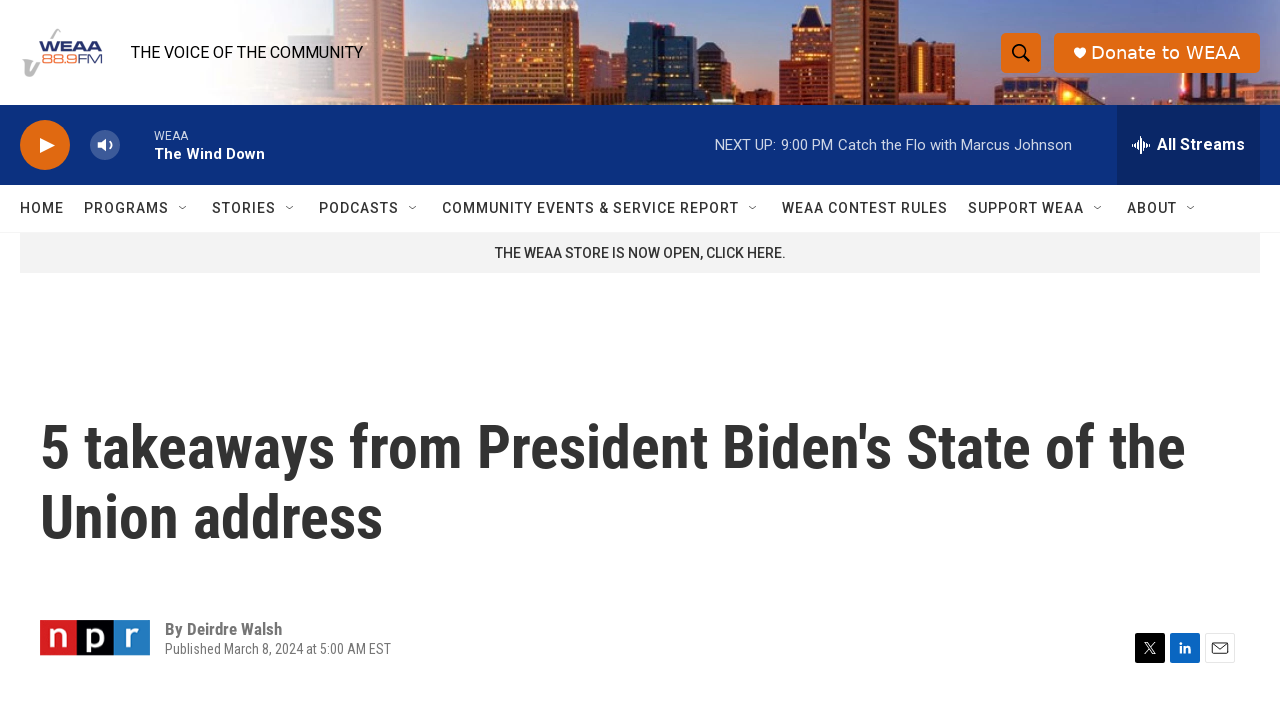

--- FILE ---
content_type: text/html; charset=utf-8
request_url: https://cdn.jwplayer.com/players/vpS6V9Tn-HWSueGzu.html
body_size: 1293
content:
<!DOCTYPE html>
<html>
  <head prefix="og:http://ogp.me/ns#">
    <title>SOTU Clean AP Feed - Biden SOTU Full</title>
    <meta charset="utf-8">
    <meta property="og:url" content="https://cdn.jwplayer.com/previews/vpS6V9Tn-HWSueGzu">
    <meta property="og:title" content="SOTU Clean AP Feed - Biden SOTU Full">
    <meta property="og:image" content="https://assets-jpcust.jwpsrv.com/thumbs/vpS6V9Tn-720.jpg">
    <meta property="og:type" content="video">
    <meta property="og:video" content="https://cdn.jwplayer.com/videos/vpS6V9Tn-AiWnxwej.mp4">
    <meta property="og:video:secure_url" content="https://cdn.jwplayer.com/videos/vpS6V9Tn-AiWnxwej.mp4">
    <meta property="og:video:type" content="video/mp4">
    <meta property="og:video:width" content="640">
    <meta property="og:video:height" content="360">
    <meta name="twitter:card" content="player">
    <meta name="twitter:player" content="https://cdn.jwplayer.com/players/vpS6V9Tn-HWSueGzu.html">
    <meta name="twitter:player:width" content="640">
    <meta name="twitter:player:height" content="360">
    <meta name="twitter:player:stream" content="https://cdn.jwplayer.com/videos/vpS6V9Tn-640.mp4">
    <meta name="twitter:player:stream:content_type" content="video/mp4; codecs=&quot;avc1.42E01E, mp4a.40.2&quot;">
    <style type="text/css">
        body { background: #2f3542; color: #FFF; font: 1rem/1.5 Arial, sans-serif; margin: 0 auto; padding: 0; overflow: hidden }
        #title, #description { display: none; font-weight: normal; -webkit-font-smoothing: antialiased }
        #title { font-size: 24px; margin: 40px auto 10px }
        #description { color: #aab4c8; font-size: 14px; margin: 15px auto }
    </style>
    <script type="text/javascript">
    </script>
  </head>
  <body>
    <h1 id="title">SOTU Clean AP Feed - Biden SOTU Full</h1>
    <div id="botr_vpS6V9Tn_HWSueGzu_div"></div>
    <p id="description"></p>
    <script>
        (function() {
            var head = document.head;
            var script;
            function setupPlayer(w, h) {
                if (script) return;
                script = document.createElement('script');
                script.async = 1;
                script.src = "https://cdn.jwplayer.com/players/vpS6V9Tn-HWSueGzu.js";
                head.appendChild(script);
                if (w && h) {
                    var interval = setInterval(function() {
                        var jwplayer = window.jwplayer;
                        if (jwplayer && jwplayer('botr_vpS6V9Tn_HWSueGzu_div')) {
                            clearInterval(interval);
                            jwplayer('botr_vpS6V9Tn_HWSueGzu_div').on('ready', function(){this.resize(w, h);});
                        }
                    }, 100);
                }
            }
            function setMeta(name, value) {
                var meta = window.document.querySelector('meta[property="' + name + '"]');
                if (!meta) {
                    meta = document.createElement('meta');
                    meta.setAttribute('property', name);
                    head.appendChild(meta);
                }
                meta.setAttribute('content', value);
            }
            if (window === window.top) {
                document.getElementById("title").style.display = "block";
                document.getElementById("description").style.display = "block";
                document.body.style.width = "70%";
                document.body.style.overflow = "visible";
                setupPlayer();
            } else {
                var w = 0;
                var h = 0;
                /** Used to pass play/pause messages parent iframe via postMessage **/
                window.addEventListener("message", function(evt) {
                    var player = window.jwplayer ? window.jwplayer('botr_vpS6V9Tn_HWSueGzu_div') : null;
                    switch (evt.data) {
                        case "play" && player:
                            player.play();
                            break;
                        case "pause" && player:
                            player.pause();
                            break;
                        default:
                            if (evt.data.type && evt.data.type === 'page-meta' && !script) {
                                setMeta('og:description', evt.data.description);
                                setMeta('og:title', evt.data.title);
                                setupPlayer(w, h);
                            }
                    }
                });
                window.addEventListener('load', function() {
                    setTimeout(function() {setupPlayer(w, h);}, 100);
                });
            }
        }());
    </script>
  </body>
</html>


--- FILE ---
content_type: text/html; charset=utf-8
request_url: https://www.google.com/recaptcha/api2/aframe
body_size: 265
content:
<!DOCTYPE HTML><html><head><meta http-equiv="content-type" content="text/html; charset=UTF-8"></head><body><script nonce="Ml0C2rUkiC9fgq5cy9f1qw">/** Anti-fraud and anti-abuse applications only. See google.com/recaptcha */ try{var clients={'sodar':'https://pagead2.googlesyndication.com/pagead/sodar?'};window.addEventListener("message",function(a){try{if(a.source===window.parent){var b=JSON.parse(a.data);var c=clients[b['id']];if(c){var d=document.createElement('img');d.src=c+b['params']+'&rc='+(localStorage.getItem("rc::a")?sessionStorage.getItem("rc::b"):"");window.document.body.appendChild(d);sessionStorage.setItem("rc::e",parseInt(sessionStorage.getItem("rc::e")||0)+1);localStorage.setItem("rc::h",'1769997584061');}}}catch(b){}});window.parent.postMessage("_grecaptcha_ready", "*");}catch(b){}</script></body></html>

--- FILE ---
content_type: text/plain
request_url: https://assets-jpcust.jwpsrv.com/tracks/A3nOpslT
body_size: 27292
content:
1
00:00:02,575 --> 00:00:08,285
Good evening.

2
00:00:08,285 --> 00:00:17,620
Good evening. The fire Smart. I go home now.

3
00:00:22,403 --> 00:00:27,773
Mr Speaker. Madam vice president, members of Congress, my fellow

4
00:00:27,773 --> 00:00:34,963
Americans in January. 1941 Franklin Roosevelt

5
00:00:34,963 --> 00:00:39,203
came to this chamber to speak to the nation. And he said.

6
00:00:39,203 --> 00:00:43,738
I address you at the moment. Unprecedented in history of the union,

7
00:00:43,738 --> 00:00:45,903
Hillary's on the march

8
00:00:45,903 --> 00:00:50,203
War was raging in Europe. President Roosevelt purposes to wake up

9
00:00:50,203 --> 00:00:54,453
Congress and alert the American people. But this was no ordinary

10
00:00:54,453 --> 00:00:59,743
time. Freedom and democracy were under assault in the world.

11
00:00:59,743 --> 00:01:04,773
Tonight. I come to the same chamber to address the nation.

12
00:01:04,773 --> 00:01:09,063
Now it's we who face unprecedented moment. In the history of the

13
00:01:09,063 --> 00:01:14,013
union. And yes, our purpose tonight is to wake up the Congress.

14
00:01:14,013 --> 00:01:18,563
The American people that this is no ordinary moment, either. Not

15
00:01:18,563 --> 00:01:21,433
since President Lincoln and the Civil War

16
00:01:21,433 --> 00:01:25,883
Freedom and democracy but under salt at home. As they are today.

17
00:01:25,883 --> 00:01:29,733
What makes our moment rare is a freedom and democracy are under attack

18
00:01:29,733 --> 00:01:37,193
at both at home. And overseas at the very same time. Overseas. Putin

19
00:01:37,193 --> 00:01:42,163
of Russia is on the march. Invading Ukraine and sowing chaos throughout

20
00:01:42,163 --> 00:01:46,393
Europe and beyond. If anybody in this room thanks. Putin will stop

21
00:01:46,393 --> 00:01:54,480
it. Ukraine. I assure you, he will not

22
00:01:55,943 --> 00:02:00,833
But Ukraine

23
00:02:00,833 --> 00:02:05,813
Crane can stop Putin.

24
00:02:05,813 --> 00:02:11,363
Ukraine can stop Putin. If we stand with Ukraine and provide the

25
00:02:11,363 --> 00:02:13,955
weapons

26
00:02:13,955 --> 00:02:21,955
Defend itself.

27
00:02:22,753 --> 00:02:28,513
That is all. There's all Ukraine is asking. They're not asking for

28
00:02:28,513 --> 00:02:32,843
American soldiers. In fact, there are no American soldiers War Ukraine

29
00:02:32,843 --> 00:02:38,265
and I'm determined to keep it that way. Now.

30
00:02:38,265 --> 00:02:42,653
Assistance. Ukraine has been blocked. By those who want to walk away

31
00:02:42,653 --> 00:02:47,753
from our world leadership. It was a long ago,

32
00:02:47,753 --> 00:02:52,473
Republican president named Ronald Reagan thundered. Mr Gorbachev.

33
00:02:52,473 --> 00:03:02,030
Tear down this wall. Now.

34
00:03:03,553 --> 00:03:09,475
Now my predecessor. A former Republican president tells Putin quote

35
00:03:09,475 --> 00:03:15,153
Do whatever the hell you want. That's a quote.

36
00:03:15,153 --> 00:03:17,573
Former president actually said that

37
00:03:17,573 --> 00:03:21,813
Bowing down to Russian leader I think it's outrageous is dangerous

38
00:03:21,813 --> 00:03:29,813
and it's unacceptable.

39
00:03:36,703 --> 00:03:42,208
Founding member of NATO. The military Alliance of Democratic Nations

40
00:03:42,208 --> 00:03:46,913
created after World War to prevent to prevent war and keep the peace

41
00:03:46,913 --> 00:03:51,593
and today we've made NATO stronger than ever. Welcome Finland to

42
00:03:51,593 --> 00:03:57,613
the alliance last year. And just this morning.

43
00:03:57,613 --> 00:04:02,533
Swing officially joined and their minister is here tonight.

44
00:04:02,533 --> 00:04:06,173
And up.

45
00:04:06,173 --> 00:04:14,610
Welcome. Welcome. Welcome Welcome.

46
00:04:15,663 --> 00:04:20,893
And they know how to fight. Mr Prime Minister Welcome to NATO, the

47
00:04:20,893 --> 00:04:25,993
strongest military alliance the world has ever seen.

48
00:04:25,993 --> 00:04:31,463
I say this to Congress. We have to stand up to Putin.

49
00:04:31,463 --> 00:04:36,563
Send me a bipartisan national security bill. History is literally

50
00:04:36,563 --> 00:04:41,573
watching history is watching. The United States walks away.

51
00:04:41,573 --> 00:04:46,413
It will put Ukraine at risk. You represent risk the free world be

52
00:04:46,413 --> 00:04:50,923
at risk and bolding others to do what they wish to do us harm.

53
00:04:50,923 --> 00:04:53,593
My message to President Putin, who I've known for a long time is

54
00:04:53,593 --> 00:05:02,600
simple. We will not walk away.

55
00:05:05,483 --> 00:05:12,275
We will not bow down.

56
00:05:12,275 --> 00:05:19,473
I will not bow down.

57
00:05:19,473 --> 00:05:25,163
Literal sense. History is watching history is watching.

58
00:05:25,163 --> 00:05:29,323
Just like history watched three years ago on January 6th.

59
00:05:29,323 --> 00:05:32,283
When insurrections Storm that's very capital in place the dagger

60
00:05:32,283 --> 00:05:37,093
to throat of American democracy. Many of you are here on that darkest

61
00:05:37,093 --> 00:05:43,703
of days. We all saw with their own eyes. Insurrections were not patriots.

62
00:05:43,703 --> 00:05:47,313
They've come to stop the peaceful transfer of power over Stern, The

63
00:05:47,313 --> 00:05:52,693
will of the people January 6th lies. About the 2020 election and

64
00:05:52,693 --> 00:05:57,953
the plots to steal the election posed a great gravest threat to US

65
00:05:57,953 --> 00:06:04,643
democracy, sense of civil war, but they fail.

66
00:06:04,643 --> 00:06:12,643
Stewart.

67
00:06:12,783 --> 00:06:18,783
America stood strong. And democracy prevailed.

68
00:06:18,783 --> 00:06:24,053
We must be honest. The threat to democracy must be defended.

69
00:06:24,053 --> 00:06:27,053
My predecessor and some of you here seek to bury the truth about

70
00:06:27,053 --> 00:06:32,243
January 6th. I will not do that. This is the moment to speak the

71
00:06:32,243 --> 00:06:37,663
truth to bury the lies. Here's the simple truth. You can't love your

72
00:06:37,663 --> 00:06:45,663
country only when you win.

73
00:06:55,963 --> 00:06:57,743
As I've done

74
00:06:57,743 --> 00:07:01,793
Ever since being elected to office. Ask all of you without regard

75
00:07:01,793 --> 00:07:06,443
to party. To join together and defend democracy. Remember your oath

76
00:07:06,443 --> 00:07:11,663
of office and defending. I saw threats, foreign and domestic.

77
00:07:11,663 --> 00:07:17,573
Respect. Respect free and fair elections, restore trust in our institutions

78
00:07:17,573 --> 00:07:21,903
and make clear political violence has absolutely no place no place

79
00:07:21,903 --> 00:07:27,995
in America zero place

80
00:07:27,995 --> 00:07:32,703
Again.

81
00:07:32,703 --> 00:07:33,973
It's not

82
00:07:33,973 --> 00:07:38,683
It's not hyperbole. Suggest history is watching.

83
00:07:38,683 --> 00:07:42,323
Or watching. Your Children are grandeur will read about this day

84
00:07:42,323 --> 00:07:43,985
and what we do

85
00:07:43,985 --> 00:07:47,913
History is watching another assault on freedom. Join us. The light

86
00:07:47,913 --> 00:07:51,983
is a Tory Beasley. A social worker in Birmingham, Alabama.

87
00:07:51,983 --> 00:07:56,113
14 months ago. 14 months ago, she and her husband, Welcome to baby

88
00:07:56,113 --> 00:08:00,403
girl, thanks to a miracle of IVF. She scheduled treatments to have

89
00:08:00,403 --> 00:08:04,523
that second child. The Alabama Supreme Court shutdown IVF treatments

90
00:08:04,523 --> 00:08:08,453
across the state. Unleashed by Supreme Court decision overturning

91
00:08:08,453 --> 00:08:12,913
Roe v. Wade, she was told her dream would have to wait.

92
00:08:12,913 --> 00:08:16,403
Her family got through should never have happened unless Congress

93
00:08:16,403 --> 00:08:19,913
acts it could happen again. So tonight, let's stand up for families

94
00:08:19,913 --> 00:08:22,983
like hers to my friends across the aisle. Don't keep this waiting

95
00:08:22,983 --> 00:08:29,163
any longer. Air T the right to IVF.

96
00:08:29,163 --> 00:08:37,163
Guaranteed nationwide.

97
00:08:43,533 --> 00:08:48,493
Like most Americans, I believe role we raid got it right. I thank

98
00:08:48,493 --> 00:08:51,543
Vice President Harris, for it have been incredible leader defending

99
00:08:51,543 --> 00:08:59,543
reproductive freedom.

100
00:09:04,313 --> 00:09:08,293
My predecessor came to office determined to see Roe v. Wade overturned.

101
00:09:08,293 --> 00:09:12,563
He's the reason was overturned, and he brags about it. Look at the

102
00:09:12,563 --> 00:09:15,663
chaos. That has resulted

103
00:09:15,663 --> 00:09:20,683
Join us tonight is Kate Cox. The wife and mother from Dallas. She

104
00:09:20,683 --> 00:09:24,583
has become pregnant again and had a fetus of a fatal condition. Her

105
00:09:24,583 --> 00:09:28,973
doctor told Kate that our own life and our ability to have future

106
00:09:28,973 --> 00:09:33,203
in the field Children in the future. We're at risk if she didn't

107
00:09:33,203 --> 00:09:34,633
act

108
00:09:34,633 --> 00:09:39,083
Because Texas law banned her ability and act. Kate and her husband

109
00:09:39,083 --> 00:09:42,683
had to leave the state to get what she needed. What her family got

110
00:09:42,683 --> 00:09:46,113
through should have never happened as well. But it's happening in

111
00:09:46,113 --> 00:09:50,393
too many others. There are state laws banning the freedom to choose

112
00:09:50,393 --> 00:09:55,203
criminalizing doctors, forcing survivors of rape and incest to leave

113
00:09:55,203 --> 00:09:58,803
their states to get the treatment they need. Many of you in this

114
00:09:58,803 --> 00:10:02,643
chamber. And my predecessor, promising to pass a national ban on

115
00:10:02,643 --> 00:10:06,313
reproductive freedom. Oh, my God. What freedom else would you take

116
00:10:06,313 --> 00:10:09,503
away? Look

117
00:10:09,503 --> 00:10:12,253
The decision to overturn Roe v. Wade, the Supreme Court Majority,

118
00:10:12,253 --> 00:10:13,943
wrote the following

119
00:10:13,943 --> 00:10:17,668
And with all due respect, justices, women are not without electoral

120
00:10:17,668 --> 00:10:23,173
electoral power. Excuse me electoral or political power.

121
00:10:23,173 --> 00:10:30,473
You're about to realize just how much you variety

122
00:10:46,923 --> 00:10:51,373
No bragging about overturning road. We would have no clue about the

123
00:10:51,373 --> 00:10:54,303
power of women, but they found out

124
00:10:54,303 --> 00:10:58,493
When reproductive freedom was on the ballot. We wanted 2022 and 2020.

125
00:10:58,493 --> 00:11:06,493
We will again in 2024.

126
00:11:12,133 --> 00:11:13,993
If you

127
00:11:13,993 --> 00:11:18,003
You the American people. Send me a congress that supports the right

128
00:11:18,003 --> 00:11:21,883
to choose. I promise you. I will restore Roe v. Wade is the law of

129
00:11:21,883 --> 00:11:29,883
the land again.

130
00:11:32,573 --> 00:11:37,543
Folks. America cannot go back.

131
00:11:37,543 --> 00:11:41,253
I'm here to tonight to show what I believe the way forward. Because

132
00:11:41,253 --> 00:11:46,113
I know how far we've come. Four years ago next week. Before I came

133
00:11:46,113 --> 00:11:50,293
to office, the country was hit by the worst pandemic and the worst

134
00:11:50,293 --> 00:11:56,183
economic crisis in a century. Remember the fear? Record losses. Remember

135
00:11:56,183 --> 00:11:59,953
the spikes in crime and the murder rate raging virus.

136
00:11:59,953 --> 00:12:04,333
It took more than 1 million American lives. Of loved ones Millions

137
00:12:04,333 --> 00:12:09,533
left behind. A mental health crisis of isolation and loneliness.

138
00:12:09,533 --> 00:12:14,423
President. My predecessor failed the most basic presidential duty

139
00:12:14,423 --> 00:12:18,153
that he owes to American people. The duty to care

140
00:12:18,153 --> 00:12:22,073
think that's unforgivable. I came to office determined to get us

141
00:12:22,073 --> 00:12:27,113
through one of the toughest periods in the nation's history. We have

142
00:12:27,113 --> 00:12:31,443
It doesn't make new but news and 1000 cities and towns the American

143
00:12:31,443 --> 00:12:40,280
people are writing the greatest comeback story never told

144
00:12:42,293 --> 00:12:47,823
So let's tell the story here. Tell it here and now

145
00:12:47,823 --> 00:12:51,623
America's comeback is building the future of American possibilities.

146
00:12:51,623 --> 00:12:54,463
Building economy from the middle out in the bottom up, not the top

147
00:12:54,463 --> 00:12:59,263
down. Investing in all Americans and all Americans to make every

148
00:12:59,263 --> 00:13:04,393
sure everyone has a fair shot. We leave No one No. One behind.

149
00:13:04,393 --> 00:13:08,513
The pandemic no longer controls our lives. The vaccine has saved

150
00:13:08,513 --> 00:13:13,923
us from Covid. Are now being used to beat cancer. Turning setback

151
00:13:13,923 --> 00:13:23,660
in the comeback. That's what America does. That's what America does.

152
00:13:24,833 --> 00:13:31,573
Folks. I inherited economists on the brink. Now our economy is literally

153
00:13:31,573 --> 00:13:36,913
envy of the world 15 million new jobs and just three years a record

154
00:13:36,913 --> 00:13:43,285
a record. Unemployment.

155
00:13:43,285 --> 00:13:48,475
Has 50 year loan.

156
00:13:48,475 --> 00:13:52,163
Record 16 million Americans are starting small businesses, and each

157
00:13:52,163 --> 00:13:57,623
one is a literal act of hope. With historic job growth and small

158
00:13:57,623 --> 00:14:02,013
business growth for black and Hispanics and Asian Americans, 800,000

159
00:14:02,013 --> 00:14:06,993
new manufacturing jobs in America and counting.

160
00:14:06,993 --> 00:14:09,968
Where is it written? We can't be the manufacturing capital of the

161
00:14:09,968 --> 00:14:13,515
world. We are, We will

162
00:14:13,515 --> 00:14:18,013
Four people have health insurance today. For people of hell insurers

163
00:14:18,013 --> 00:14:22,773
today than ever before. The racial wealth gap is a small as it's

164
00:14:22,773 --> 00:14:27,973
been in 20 years. Just keep going up and fleshy keeps coming down.

165
00:14:27,973 --> 00:14:31,973
Inflation has dropped from 9% to 3%, the lowest in the world and

166
00:14:31,973 --> 00:14:38,243
tending lower

167
00:14:38,243 --> 00:14:44,623
Landing is and will be soft. Now, instead of a porting, importing

168
00:14:44,623 --> 00:14:48,543
foreign products and exporting American jobs were exporting American

169
00:14:48,543 --> 00:14:53,683
products and creating American jobs. Right here in America, where

170
00:14:53,683 --> 00:15:01,283
they belong.

171
00:15:01,283 --> 00:15:04,873
It takes time, but the American people are beginning to feel it.

172
00:15:04,873 --> 00:15:10,303
Consumer studies show consumer confidence is soaring. Bye, America.

173
00:15:10,303 --> 00:15:14,983
Has been the law of the land since the 19 thirties. Past administrations,

174
00:15:14,983 --> 00:15:18,703
including my predecessor, including some Democrats, as well in the

175
00:15:18,703 --> 00:15:23,493
past failed to buy American Not anymore.

176
00:15:23,493 --> 00:15:26,663
My watch federal projects that you fund

177
00:15:26,663 --> 00:15:30,413
Like helping build American roads, bridges and highways will be made

178
00:15:30,413 --> 00:15:38,610
with American products and built by American workers.

179
00:15:39,053 --> 00:15:46,495
Good paying American jobs.

180
00:15:46,495 --> 00:15:50,553
And thanks to our chips and Science Act. United States is investing

181
00:15:50,553 --> 00:15:54,733
more in research and development than ever before. During the pandemic

182
00:15:54,733 --> 00:15:58,673
is shortage of semiconductors chips. That drove up the price of everything

183
00:15:58,673 --> 00:16:02,453
from cell phones to automobiles. And by the way, we invented those

184
00:16:02,453 --> 00:16:07,643
chips right here in America. Instead of having an important

185
00:16:07,643 --> 00:16:11,653
Private companies are now investing billions of dollars to build

186
00:16:11,653 --> 00:16:15,148
new chip factories here in America, creating tens of thousands of

187
00:16:15,148 --> 00:16:20,003
jobs. Many of those jobs paying $100,000 a year and don't require

188
00:16:20,003 --> 00:16:28,003
a college degree.

189
00:16:29,463 --> 00:16:36,143
In fact, My policies have attracted $650 billion and private sector

190
00:16:36,143 --> 00:16:40,313
investment. Clean energy advanced manufacturing, creating tens of

191
00:16:40,313 --> 00:16:48,313
thousands of jobs here in America.

192
00:16:49,063 --> 00:16:52,503
And thanks

193
00:16:52,503 --> 00:16:56,823
Thanks to our bipartisan infrastructure law, 46,000 new projects

194
00:16:56,823 --> 00:17:00,673
have announced all across your communities. By the way, I noticed

195
00:17:00,673 --> 00:17:03,453
some of you strongly voted against it, or they're cheering on that

196
00:17:03,453 --> 00:17:09,443
money coming out. I like it. I'm with you.

197
00:17:09,443 --> 00:17:14,583
I'm with you.

198
00:17:14,583 --> 00:17:19,983
You don't want that money in your district. Just let me know. Modernize

199
00:17:19,983 --> 00:17:23,703
our roads and bridges, ports and airports, Public transit systems.

200
00:17:23,703 --> 00:17:27,713
Removing point poisonous lead pipes so every child can drink clean

201
00:17:27,713 --> 00:17:35,273
water risk of brain damage.

202
00:17:35,273 --> 00:17:37,335
Providing affordable

203
00:17:37,335 --> 00:17:40,573
Affordable, high speed Internet for every American, no matter where

204
00:17:40,573 --> 00:17:44,633
you live urban, suburban or rural communities in Red States and blue

205
00:17:44,633 --> 00:17:49,903
states. Record investments in tribal communities. Because of my investment

206
00:17:49,903 --> 00:17:55,743
and family farms.

207
00:17:55,743 --> 00:17:58,533
Invested in families led by my secretary. Agriculture knows more

208
00:17:58,533 --> 00:18:02,293
about this than anybody I know. We're better able to stay in the

209
00:18:02,293 --> 00:18:05,563
family for the SOS Farms and their Children and grandchildren wanted

210
00:18:05,563 --> 00:18:11,053
to leave. Leave home to make a living. It's transformative.

211
00:18:11,053 --> 00:18:15,463
Great Comeback stories. Belvedere, Illinois. Home to an auto plant

212
00:18:15,463 --> 00:18:19,843
for nearly 60 years. Before I came to office to play. It was on its

213
00:18:19,843 --> 00:18:25,103
way to shut him down. Thousands of workers feared for their livelihoods.

214
00:18:25,103 --> 00:18:29,513
Hope was fading. When I was elected office, and we raised the Belvedere

215
00:18:29,513 --> 00:18:32,373
repeatedly with auto companies, knowing unions would make all the

216
00:18:32,373 --> 00:18:34,123
difference

217
00:18:34,123 --> 00:18:38,473
work like hell to keep the plant open. Get these jobs back and together

218
00:18:38,473 --> 00:18:42,473
we succeeded. Instead of all the factories, shutting down all the

219
00:18:42,473 --> 00:18:45,448
factors reopening the new state of the art battery factories being

220
00:18:45,448 --> 00:18:53,448
built the power of those cars. They're the same.

221
00:18:55,403 --> 00:19:00,093
Folks.

222
00:19:00,093 --> 00:19:04,163
The folks at Belvedere. I say, instead of your town being left behind

223
00:19:04,163 --> 00:19:07,673
Your community is moving forward again. Because I've said and watching

224
00:19:07,673 --> 00:19:13,753
auto jobs, jobs of the future go overseas 4000 union jobs with higher

225
00:19:13,753 --> 00:19:23,030
wages are building the future in Belvedere right here in America.

226
00:19:27,083 --> 00:19:32,293
Here tonight. W President Sean Fine, a great fan and a great labor

227
00:19:32,293 --> 00:19:40,293
leader. Sean, where are you Stand up.

228
00:19:42,625 --> 00:19:46,713
Gone.

229
00:19:46,713 --> 00:19:54,073
Sim. Third generation worker W work at Belvedere, Sean.

230
00:19:54,073 --> 00:19:56,763
I was proud to be the first president standing the picket line and

231
00:19:56,763 --> 00:20:01,433
today Dawn has a good job in her hometown, providing stability for

232
00:20:01,433 --> 00:20:06,293
a family and pride and dignity as well, Showing once again. Wall

233
00:20:06,293 --> 00:20:08,953
Street didn't build America. They're not bad guys. They didn't build

234
00:20:08,953 --> 00:20:12,553
it, though. The middle class built the country and unions built the

235
00:20:12,553 --> 00:20:20,553
middle class.

236
00:20:26,263 --> 00:20:30,433
I say to the American people. When America gets knocked down, we

237
00:20:30,433 --> 00:20:35,563
get back up. We keep going.

238
00:20:35,563 --> 00:20:41,843
That's America.

239
00:20:41,843 --> 00:20:46,583
That's you, the American people. Because of you. Americans coming

240
00:20:46,583 --> 00:20:50,433
back is because of you. Our future is brighter because of you.

241
00:20:50,433 --> 00:20:54,883
Tonight. We can probably say the state of our union is strong and

242
00:20:54,883 --> 00:21:02,883
getting stronger.

243
00:21:15,613 --> 00:21:22,063
Tonight. Tonight. I want to talk about the future of possibilities.

244
00:21:22,063 --> 00:21:26,163
That we can build together. A future where the days of trickle down

245
00:21:26,163 --> 00:21:29,353
economics are over. And the wealthy and the biggest corporations

246
00:21:29,353 --> 00:21:32,533
no longer get along all the tax breaks. And by the way, I understand

247
00:21:32,533 --> 00:21:35,723
corporations. I come from a state that has more corporations invested

248
00:21:35,723 --> 00:21:40,213
in every one of your states in the state, United States combined.

249
00:21:40,213 --> 00:21:44,493
A representative for 36 years. I'm not anti corporation. But I grew

250
00:21:44,493 --> 00:21:48,363
up. In a home where trickle down economics didn't put much in my

251
00:21:48,363 --> 00:21:51,933
dad's kitchen table. That's why I determined to turn things around.

252
00:21:51,933 --> 00:21:55,133
Some middle class does well when they do well, the poor of the way

253
00:21:55,133 --> 00:21:59,253
up in the wealthy still do very well. We all do well.

254
00:21:59,253 --> 00:22:02,013
And there's more to do to make sure you're feeling the benefits of

255
00:22:02,013 --> 00:22:06,763
all we're doing. Americans pay more for prescription drugs and anywhere

256
00:22:06,763 --> 00:22:16,330
in the world. It's wrong and I'm ending it.

257
00:22:22,723 --> 00:22:29,118
The law. Proposed and sign Not one of your Republican buddies work

258
00:22:29,118 --> 00:22:33,333
voted for it. We finally beat Big Pharma.

259
00:22:33,333 --> 00:22:38,243
Instead of paying $400 a month or thereabouts for insulin would diabetes

260
00:22:38,243 --> 00:22:42,203
and only cost 10 bucks to make they only get paid 35 a month now

261
00:22:42,203 --> 00:22:46,633
and still make healthy profit.

262
00:22:46,633 --> 00:22:49,663
And I want to

263
00:22:49,663 --> 00:22:54,293
But what to do next? I want to cap the cost of insulin $35 a month

264
00:22:54,293 --> 00:23:01,910
for every American, Tunisia, everyone

265
00:23:02,265 --> 00:23:07,603
For years. People have talked about it. But finally we got it done

266
00:23:07,603 --> 00:23:10,543
gave Medicare the power to negotiate lower prices and prescription

267
00:23:10,543 --> 00:23:15,993
drugs. Just like the V A is able to do for veterans.

268
00:23:15,993 --> 00:23:20,343
That's not just saving seniors, money saving taxpayers money. We

269
00:23:20,343 --> 00:23:28,245
cut the federal deficit by a $160 billion

270
00:23:28,245 --> 00:23:31,595
Because Medicare

271
00:23:31,595 --> 00:23:35,663
Longer have to pay those exorbitant prices to Big pharma.

272
00:23:35,663 --> 00:23:39,113
This year, Medicare's negotiating lower prices for some of the costliest

273
00:23:39,113 --> 00:23:43,433
drugs on the market. To treat everything from heart disease arthritis.

274
00:23:43,433 --> 00:23:46,213
It's now time to go further and give Medicare the power to negotiate

275
00:23:46,213 --> 00:23:53,473
lower prices for 500 different drugs over the next decade.

276
00:23:53,473 --> 00:24:01,643
Making a lot of money, guys. And they are still be extremely profitable.

277
00:24:01,643 --> 00:24:06,403
Well, not only save lives, it will save taxpayers and other $200

278
00:24:06,403 --> 00:24:09,143
billion

279
00:24:09,143 --> 00:24:12,623
Starting next year. The same law caps total prescription drug costs

280
00:24:12,623 --> 00:24:18,863
for seniors on Medicare at 200 to $2000 a year, even expensive cancer

281
00:24:18,863 --> 00:24:24,168
drugs that cost 1012 $15,000. I want to cap prescription drug costs

282
00:24:24,168 --> 00:24:30,623
$2000 a year for everyone.

283
00:24:30,623 --> 00:24:35,923
Okay?

284
00:24:35,923 --> 00:24:38,443
And again in trouble for saying that but everyone to get an air Force

285
00:24:38,443 --> 00:24:43,853
woman and fly to Toronto. Berlin, Moscow Excuse me, and it will.

286
00:24:43,853 --> 00:24:48,713
Even Moscow probably. And bring your prescription with you. And I

287
00:24:48,713 --> 00:24:52,148
promise you I'll get it for you for 40% the cost you're paying now.

288
00:24:52,148 --> 00:24:57,413
Same company, same drug same place. Folks.

289
00:24:57,413 --> 00:25:08,350
The affordable Care act. Your mama care. It's still a very big deal.

290
00:25:17,953 --> 00:25:23,913
Over 100. Million of you. Can no longer be denied health insurance

291
00:25:23,913 --> 00:25:28,493
because of preexisting condition. From my predecessor.

292
00:25:28,493 --> 00:25:32,383
Many in this chamber want to take this prescription drug away by

293
00:25:32,383 --> 00:25:41,483
repealing affordable care act. I'm not gonna let that happen.

294
00:25:41,483 --> 00:25:47,173
We stopped you 50 times before I will stop you again.

295
00:25:47,173 --> 00:25:51,053
In fact, I'm not only protecting and expanding it.

296
00:25:51,053 --> 00:25:56,553
Big. We enacted tax credits $800 per person per year reduce health

297
00:25:56,553 --> 00:26:00,463
care costs for millions of working families. That tax credit expires

298
00:26:00,463 --> 00:26:09,480
next year. I want to make that savings permanent.

299
00:26:13,043 --> 00:26:17,283
To state. The obvious women are more than half our population. But

300
00:26:17,283 --> 00:26:21,353
research on women's health has always been underfunded. That's why

301
00:26:21,353 --> 00:26:23,823
we're launching the first ever White House initiative on Women's

302
00:26:23,823 --> 00:26:34,040
health Research led by Jill doing an incredible job, especially ladies.

303
00:26:41,773 --> 00:26:46,453
Past my plan for $12 billion of transfer women's health research

304
00:26:46,453 --> 00:26:51,323
and benefit millions of lives all across America. I know the cost

305
00:26:51,323 --> 00:26:55,643
of housing is so important to you. Inflation keeps coming down mortgage

306
00:26:55,643 --> 00:26:59,703
rates will come down as well in the Fed acknowledges that But I'm

307
00:26:59,703 --> 00:27:04,813
not waiting. I want to provide an annual tax credit will give Americans

308
00:27:04,813 --> 00:27:09,163
$400 a month for the next two years as mortgage rates come down.

309
00:27:09,163 --> 00:27:12,823
To put towards their mortgages when they buy their first home. Or

310
00:27:12,823 --> 00:27:22,770
trade up for a little more space. Just for two years.

311
00:27:27,283 --> 00:27:32,613
My administration. There's also eliminating title insurance on federally

312
00:27:32,613 --> 00:27:39,663
backed mortgages. When you refinance your home. You can save $1000

313
00:27:39,663 --> 00:27:44,273
and more as a consequence. From millions of renters.

314
00:27:44,273 --> 00:27:48,043
Cracking down on big landlords who use anti trust. A lot was using

315
00:27:48,043 --> 00:27:51,913
an attribute breaking antitrust laws by price fixing and driving

316
00:27:51,913 --> 00:27:54,413
up rants

317
00:27:54,413 --> 00:27:58,683
cut red tape so builders can get federally financing, which is already

318
00:27:58,683 --> 00:28:05,093
helping build a record 1.7 million New House housing units nationwide.

319
00:28:05,093 --> 00:28:09,323
Now pass.

320
00:28:09,323 --> 00:28:14,733
Now passing, build and renovate 2 million affordable homes and bring

321
00:28:14,733 --> 00:28:22,733
those rents down.

322
00:28:29,243 --> 00:28:32,883
To remain the strongest economy in the world. We need to have the

323
00:28:32,883 --> 00:28:38,673
best education system in the world.

324
00:28:38,673 --> 00:28:43,753
And I like I suspect all of you. I want to give a child every child

325
00:28:43,753 --> 00:28:47,493
a good start. By providing access to preschool for three and four

326
00:28:47,493 --> 00:28:57,840
years old. You know? I think I pointed out last year.

327
00:28:59,055 --> 00:29:03,303
I think I pointed out last year. Children coming from broken homes

328
00:29:03,303 --> 00:29:07,113
where there's no books and not read, do not spoken to very often.

329
00:29:07,113 --> 00:29:10,813
Start school, kindergarten or first grade here and having heard a

330
00:29:10,813 --> 00:29:15,943
million fewer words spoken. Well. Studies show that Children to go

331
00:29:15,943 --> 00:29:19,353
to preschool and nearly 50% more likely to finish high school go

332
00:29:19,353 --> 00:29:22,803
on to earn a two and four degree, no matter what their background

333
00:29:22,803 --> 00:29:30,803
is.

334
00:29:34,273 --> 00:29:38,483
I met a year and a half ago with the leaders of the Business Roundtable.

335
00:29:38,483 --> 00:29:43,793
They were mad that I would ever angry. I said well, they were discussing

336
00:29:43,793 --> 00:29:48,023
Why I wanted to spend money on education. I pointed out to them as

337
00:29:48,023 --> 00:29:53,933
vice president. I met with over eight. I think it was 180 to those

338
00:29:53,933 --> 00:29:56,753
folks. Don't hold me the exact number

339
00:29:56,753 --> 00:30:01,193
And I asked them what they need Most the C E. O s

340
00:30:01,193 --> 00:30:03,443
And you've had the same experience on both sides of all, they say,

341
00:30:03,443 --> 00:30:07,823
better educated workforce, right? So I looked at them.

342
00:30:07,823 --> 00:30:12,233
I say I come from Delaware part used to be the eighth largest corporation

343
00:30:12,233 --> 00:30:17,803
in the world. And every new and enterprise they bought the educated

344
00:30:17,803 --> 00:30:22,463
the workforce to that enterprise. But none of you do that anymore.

345
00:30:22,463 --> 00:30:25,973
Why are you angry with me, providing you the opportunity for the

346
00:30:25,973 --> 00:30:30,343
best educated workforce in the world. They all looked at me and said.

347
00:30:30,343 --> 00:30:35,513
I think you're right. I want to expand high quality tutoring, and

348
00:30:35,513 --> 00:30:38,513
some are learning to see that every child learns to read by third

349
00:30:38,513 --> 00:30:46,513
grade.

350
00:30:48,883 --> 00:30:52,903
I'm also connecting local businesses and high schools.

351
00:30:52,903 --> 00:30:56,868
So students get hands on experience and a path to good paying job,

352
00:30:56,868 --> 00:31:00,983
whether or not they go to college. And I want to make sure the colleges

353
00:31:00,983 --> 00:31:06,513
more affordable. Let's continue increasing the pell grants to working

354
00:31:06,513 --> 00:31:11,793
and middle class families and increased record investments. PCU.

355
00:31:11,793 --> 00:31:19,820
Already serving institution, including Hispanic institutions.

356
00:31:21,373 --> 00:31:24,443
And I was told I couldn't universally just changed the way in which

357
00:31:24,443 --> 00:31:28,463
we did that with student loans. I fixed to student loan programs

358
00:31:28,463 --> 00:31:32,793
that already existed to reduce the burden of student debt. For nearly

359
00:31:32,793 --> 00:31:36,943
4 million Americans, including nurses, firefighters.

360
00:31:36,943 --> 00:31:42,113
And others in public service.

361
00:31:42,113 --> 00:31:46,553
Keenan Jones Public Education Minnesota. Share with us tonight. Kenya

362
00:31:46,553 --> 00:31:51,893
Where are you? Thank you. He's educated hundreds of students so they

363
00:31:51,893 --> 00:31:56,153
can go to college. Now he's able to help after debt forgiveness.

364
00:31:56,153 --> 00:32:04,153
Get his own daughter to college.

365
00:32:04,883 --> 00:32:08,733
And folks look

366
00:32:08,733 --> 00:32:11,933
Such relief is good for the economy because folks are now able to

367
00:32:11,933 --> 00:32:16,733
buy a home. Start a business start a family.

368
00:32:16,733 --> 00:32:26,380
While we're at it. I want the public school teachers are raise.

369
00:32:36,883 --> 00:32:41,673
By the way, the first couple is we cut the deficit. Now let me speak

370
00:32:41,673 --> 00:32:45,853
to the question of fundamental fairness for all Americans. I've been

371
00:32:45,853 --> 00:32:49,453
delivering real results and fiscally responsible ways. We've already

372
00:32:49,453 --> 00:32:52,013
cut the federal deficit. We've already cut the federal of over a

373
00:32:52,013 --> 00:32:58,563
trillion dollars. I signed the bipartisan deal.

374
00:32:58,563 --> 00:33:03,243
Another challenge dollars the next step. My goal to cut the federal

375
00:33:03,243 --> 00:33:06,328
deficit another three Children by making big corporations very wealthy,

376
00:33:06,328 --> 00:33:14,328
finally beginning to pay their fair share.

377
00:33:17,983 --> 00:33:21,433
I'm a capitalist. If you want to make a can make a million or millions

378
00:33:21,433 --> 00:33:28,983
of bucks, that's great. Just pay your fair share in taxes.

379
00:33:28,983 --> 00:33:33,958
Fair tax code. It's how we invest things to make this country, great

380
00:33:33,958 --> 00:33:38,593
healthcare, education, defense and so much more, But here's the deal.

381
00:33:38,593 --> 00:33:42,923
The last administration enacted $2 trillion tax cut overwhelmingly

382
00:33:42,923 --> 00:33:47,833
benefits the top 1%, the very wealthy and the biggest corporation.

383
00:33:47,833 --> 00:33:53,883
And exploded the federal deficit.

384
00:33:53,883 --> 00:33:56,893
They added more to the national debt than any presidential term in

385
00:33:56,893 --> 00:34:02,793
American history. Check the numbers. Folks at home. Does anybody

386
00:34:02,793 --> 00:34:07,443
really think the tax code is fair? Do you really think the wealth

387
00:34:07,443 --> 00:34:12,953
and big corporations need another $2 trillion tax break?

388
00:34:12,953 --> 00:34:14,963
I sure don't

389
00:34:14,963 --> 00:34:18,153
I'm going to keep fighting like hell to make it fair. Under my plan.

390
00:34:18,153 --> 00:34:22,653
Nobody Earning less than $400,000. You will pay additional penny

391
00:34:22,653 --> 00:34:30,603
and federal taxes. Nobody, not one penny. And they haven't yet.

392
00:34:30,603 --> 00:34:36,783
In fact, Child tax credit I passed during the pandemic, cut taxes

393
00:34:36,783 --> 00:34:42,893
from millions of working families and cut child poverty in half.

394
00:34:42,893 --> 00:34:48,253
Store that child practice credit. Child should go hungry in this

395
00:34:48,253 --> 00:34:54,293
country. Way to make the tax code fair.

396
00:34:54,293 --> 00:34:57,073
Just to make big corporations very well to begin to pay their fair

397
00:34:57,073 --> 00:35:03,963
share. Remember in 2020? 55 of the biggest companies in America made

398
00:35:03,963 --> 00:35:09,403
$40 billion. And Page zero in federal income tax zero.

399
00:35:09,403 --> 00:35:13,213
Not anymore. Thanks to the law, I wrote. We signed big companies

400
00:35:13,213 --> 00:35:17,563
have to pay minimum 15%. But that's still less

401
00:35:17,563 --> 00:35:21,443
than working people paying federal taxes. It's time to raise corporate

402
00:35:21,443 --> 00:35:29,065
minimum tax to at least 21%.

403
00:35:29,065 --> 00:35:32,943
So every big corporations finally

404
00:35:32,943 --> 00:35:38,533
Pay their fair share. So one and tax breaks for Big pharma big oil

405
00:35:38,533 --> 00:35:41,123
private checks massive executive pay when it's only supposed to a

406
00:35:41,123 --> 00:35:44,503
million dollars million dollars that could be deducted. They can

407
00:35:44,503 --> 00:35:47,703
pay him 20 million if they want but deduct a million

408
00:35:47,703 --> 00:35:53,463
Ended now. You know, there are 1000 billionaires in America.

409
00:35:53,463 --> 00:35:57,383
You know what the average federal taxes for those billionaires?

410
00:35:57,383 --> 00:36:03,863
No. Making great sacrifices. 8.2%.

411
00:36:03,863 --> 00:36:08,883
That's far less than the vast majority of Americans pay. No billionaires

412
00:36:08,883 --> 00:36:11,813
should pay a lower federal tax rates and a teacher of sanitation

413
00:36:11,813 --> 00:36:17,660
workers or nurse

414
00:36:23,503 --> 00:36:30,193
Proposed. Minimum tax for billionaires that 25% just 25%.

415
00:36:30,193 --> 00:36:34,903
You know what that would raise that would raise $500 billion over

416
00:36:34,903 --> 00:36:39,393
the next 10 years and imagine what they could do for America.

417
00:36:39,393 --> 00:36:43,593
Imagine the future with affordable child care of the families can

418
00:36:43,593 --> 00:36:47,483
get. They need to go to work to help grow the economy. Imagine the

419
00:36:47,483 --> 00:36:51,353
future with paid leave because no one should have to choose between

420
00:36:51,353 --> 00:36:56,033
working and taking care of their family members. Imagine

421
00:36:56,033 --> 00:37:00,883
Imagine the future of home care and other care. And people living

422
00:37:00,883 --> 00:37:04,843
with disabilities. You can stay in their homes and family caregivers

423
00:37:04,843 --> 00:37:10,483
can finally get the pay they deserve. Tonight. That's all agree once

424
00:37:10,483 --> 00:37:16,363
again to stand up for seniors. Many of my friends.

425
00:37:16,363 --> 00:37:19,053
On the other side of I a want to put Social Security on the chopping

426
00:37:19,053 --> 00:37:23,483
block. Anyone here tries to cut Social Security Medicare or raise

427
00:37:23,483 --> 00:37:31,483
the retirement age. I will stop you.

428
00:37:34,243 --> 00:37:40,513
People. Working people who built this country. Pay more into Social

429
00:37:40,513 --> 00:37:45,033
Security. The millionaires and billionaires do it's not fair.

430
00:37:45,033 --> 00:37:49,303
We have two ways to go. Republicans can cut Social Security and give

431
00:37:49,303 --> 00:37:55,023
more tax breaks to the wealthy. Well, that's the proposal.

432
00:37:55,023 --> 00:38:00,013
Oh, no. You guys don't want another $2 trillion tax cut.

433
00:38:00,013 --> 00:38:04,703
I kind of thought that's what your plan was. Well, that's good to

434
00:38:04,703 --> 00:38:08,533
hear. You're not going to cut another $2 trillion for the super well,

435
00:38:08,533 --> 00:38:12,783
that's good to hear. I'll protect and strengthen Social Security

436
00:38:12,783 --> 00:38:20,783
and make the wealthy pay their fair share.

437
00:38:25,683 --> 00:38:31,573
Too many corporations. Raise prices to pad the profits. Charging

438
00:38:31,573 --> 00:38:35,483
more and more for less and less. That's our it's cracking down on

439
00:38:35,483 --> 00:38:39,103
corporations engaged in price gouging in the scepter pricing from

440
00:38:39,103 --> 00:38:43,413
food to health care to housing. In fact, the snack companies think

441
00:38:43,413 --> 00:38:48,283
you won't notice. If they change the size of the bag and put a hell

442
00:38:48,283 --> 00:38:52,053
of a lot fewer. Same same size bag.

443
00:38:52,053 --> 00:38:56,073
Put fewer chips in it. No, I'm not joking. It's called Strength.

444
00:38:56,073 --> 00:39:01,265
Elation. Pass Bobby Casey's building. Stop this.

445
00:39:01,265 --> 00:39:09,265
Really mean.

446
00:39:13,213 --> 00:39:18,113
Probably all saw that commercial and snickers bars.

447
00:39:18,113 --> 00:39:21,733
You get you get charge the same amount and you got about I don't

448
00:39:21,733 --> 00:39:27,983
know 10% fewer snickers in it. Look I'm also getting rid of junk

449
00:39:27,983 --> 00:39:33,093
fees was hidden fees. At the end of your bill. There, there without

450
00:39:33,093 --> 00:39:36,823
your knowledge by administration announced we're cutting credit card

451
00:39:36,823 --> 00:39:44,685
late fees from $32 to $8.

452
00:39:44,685 --> 00:39:50,483
Banks and credit card companies. Are allowed to charge what it costs

453
00:39:50,483 --> 00:39:54,603
them to to instigate the collection.

454
00:39:54,603 --> 00:39:58,763
And that's more hell of a lot like $8.30 some dollars.

455
00:39:58,763 --> 00:40:02,403
They don't like it. Credit card companies don't like it. But I'm

456
00:40:02,403 --> 00:40:06,923
saving American families. $20 billion a year with all the junk fees.

457
00:40:06,923 --> 00:40:10,995
I'm a limited

458
00:40:10,995 --> 00:40:17,223
Folks at home. That's where the banks are so mad as $20 billion in

459
00:40:17,223 --> 00:40:21,963
profit. I'm not stopping there.

460
00:40:21,963 --> 00:40:26,433
My administration's pros rules to make cable travel utilities Online

461
00:40:26,433 --> 00:40:30,063
ticket sellers tell you the total price up front.

462
00:40:30,063 --> 00:40:35,083
So there's no surprises. It matters.

463
00:40:35,083 --> 00:40:40,213
Matter. So does this.

464
00:40:40,213 --> 00:40:44,663
November, my team began serious negotiation of the bipartisan group

465
00:40:44,663 --> 00:40:49,503
of Senators. The result was a bipartisan bill with the toughest set

466
00:40:49,503 --> 00:40:56,665
of border security reforms we've ever seen. You don't think so.

467
00:40:56,665 --> 00:41:01,353
Oh, you don't like that, Bill, huh? That conservatives got together

468
00:41:01,353 --> 00:41:06,753
and said it was a good bill. I'll be darn that's amazing.

469
00:41:06,753 --> 00:41:11,213
Bipartisan but would hire 1500, more security agents and officers.

470
00:41:11,213 --> 00:41:14,843
100 more immigration judges help tackle the back load of two men

471
00:41:14,843 --> 00:41:19,718
in cases 4300 more asylum officers and new policies so they can resolve

472
00:41:19,718 --> 00:41:28,260
cases in six months instead of six years now.

473
00:41:28,813 --> 00:41:34,663
What do you against?

474
00:41:34,663 --> 00:41:38,803
100 more hi tech drug detection machines to significantly increase

475
00:41:38,803 --> 00:41:43,288
the ability to screen and stop vehicles Smuggling fentanyl into America

476
00:41:43,288 --> 00:41:49,755
has killing thousands of Children. This bill would save lives.

477
00:41:49,755 --> 00:41:52,553
Can be ordered the border

478
00:41:52,553 --> 00:41:57,223
Also give me in any new president. New Emergency authority temporarily

479
00:41:57,223 --> 00:42:00,073
shut down the border when the number of migrants at the border is

480
00:42:00,073 --> 00:42:04,713
overwhelming. The border Patrol unions endorse this bill.

481
00:42:04,713 --> 00:42:08,203
The federal Chamber of Commerce is Yeah. Yeah, you're saying lo look

482
00:42:08,203 --> 00:42:14,235
at the facts. I know.

483
00:42:14,235 --> 00:42:22,235
I know you know how to read.

484
00:42:22,473 --> 00:42:25,403
I believe that, given the opportunity for a majority in the House

485
00:42:25,403 --> 00:42:29,923
and Senate I would endorse the bill as well. The majority right now.

486
00:42:29,923 --> 00:42:35,163
But unfortunately, politics is derailed this bill so far.

487
00:42:35,163 --> 00:42:38,478
I'm told my predecessor called members of Congress and the Senate

488
00:42:38,478 --> 00:42:43,183
to demand they blocked the bill. He feels political win. He viewed

489
00:42:43,183 --> 00:42:43,873
as a

490
00:42:43,873 --> 00:42:47,833
political in for me and political loser for him. It's not about him.

491
00:42:47,833 --> 00:42:52,553
It's not about me. I'd be a winner.

492
00:42:52,553 --> 00:42:59,580
Not really. I

493
00:43:04,143 --> 00:43:09,663
Lincoln. Lincoln Riley, an innocent young woman who was killed

494
00:43:09,663 --> 00:43:11,743
By an illegal

495
00:43:11,743 --> 00:43:15,153
That's right. But how many of thousands of people being killed by

496
00:43:15,153 --> 00:43:20,163
legals? To her parents. I say my heart goes out to having lost Children

497
00:43:20,163 --> 00:43:24,143
myself. I understand. But look

498
00:43:24,143 --> 00:43:28,453
If we change the dynamic at the border People pay people. People

499
00:43:28,453 --> 00:43:31,953
pay the smugglers 8000 bucks to get across the border because they

500
00:43:31,953 --> 00:43:37,133
know if they get by, if they get by and let into the country. It's

501
00:43:37,133 --> 00:43:41,583
6 to 8 years before they have a hearing, and it's worth taking the

502
00:43:41,583 --> 00:43:45,543
chance of the 8000. But But

503
00:43:45,543 --> 00:43:50,863
If it's only six months, six weeks. The idea is is highly unlikely

504
00:43:50,863 --> 00:43:54,243
that people pay that money and come all that way, knowing that they

505
00:43:54,243 --> 00:44:00,383
will be able to be kicked out quickly. Folks.

506
00:44:00,383 --> 00:44:03,693
I would respectfully say to suggest marry friend of my Republican

507
00:44:03,693 --> 00:44:07,483
friends over to the American people Get this bill done. We need to

508
00:44:07,483 --> 00:44:15,483
act now.

509
00:44:22,763 --> 00:44:28,303
My predecessors watching. Instead of pain. Politics.

510
00:44:28,303 --> 00:44:32,113
In pressuring members of Congress to block the bill. Join me. Telling

511
00:44:32,113 --> 00:44:36,913
the Congress to pass it. We can do it together. But that's not 20.

512
00:44:36,913 --> 00:44:41,453
Apparently, here's what he will not do. I will not demonize immigrants,

513
00:44:41,453 --> 00:44:47,803
saying they are poison in the blood of our country. I will not.

514
00:44:47,803 --> 00:44:52,475
Separate families.

515
00:44:52,475 --> 00:44:57,173
I will not. People because of their faith.

516
00:44:57,173 --> 00:45:00,628
Unlike my predecessor on my first day in office, I introduced a comprehensive

517
00:45:00,628 --> 00:45:03,803
bill to fix our immigration is, um, take a look at it as all these

518
00:45:03,803 --> 00:45:08,553
and more secure the border. Provide a pathway to citizen for dreamers

519
00:45:08,553 --> 00:45:14,203
and so much more. But unlike my presidency

520
00:45:14,203 --> 00:45:18,383
I know who we are as Americans. We're the only nation in the world

521
00:45:18,383 --> 00:45:22,893
with the heart and soul that draws from old and new. Homegrown native

522
00:45:22,893 --> 00:45:27,158
Americans and ancestors have been here for thousands of years home

523
00:45:27,158 --> 00:45:31,253
to people of every place from every place on Earth. They came fairly.

524
00:45:31,253 --> 00:45:35,413
Some came and change. Some came when famine struck like my ancestral

525
00:45:35,413 --> 00:45:40,113
family in Ireland, some of the fleet persecution to chase dreams

526
00:45:40,113 --> 00:45:43,233
that are impossible anywhere. But here in America

527
00:45:43,233 --> 00:45:53,040
That's American. We all come from somewhere. We're all American.

528
00:45:58,283 --> 00:46:05,123
Approach. A simple choice. We can fight about fixing the border or

529
00:46:05,123 --> 00:46:11,405
we can fix it. I'm ready to fix it.

530
00:46:11,405 --> 00:46:19,405
Send me the border bill now.

531
00:46:21,235 --> 00:46:27,393
Transformational history. Moment in history happened 5859 years ago

532
00:46:27,393 --> 00:46:32,613
today in Selma, Alabama, hundreds of foot soldiers for justice march

533
00:46:32,613 --> 00:46:36,043
across the Edmund Pettis Bridge. Named after the Grand dragon of

534
00:46:36,043 --> 00:46:40,453
the Ku Klux Klan. To claim their fundamental right to vote.

535
00:46:40,453 --> 00:46:43,503
They were beaten. There are bloody

536
00:46:43,503 --> 00:46:47,553
And left for dead. Our late friend and former colleague John Lewis

537
00:46:47,553 --> 00:46:55,553
was on that march. We miss him.

538
00:46:59,645 --> 00:47:04,733
Joining us tonight.

539
00:47:04,733 --> 00:47:06,193
Or other

540
00:47:06,193 --> 00:47:10,103
Marchi. Both in the gallery and on the floor.

541
00:47:10,103 --> 00:47:14,713
Including Betty May, Fikes, known as the Voice of Selma.

542
00:47:14,713 --> 00:47:18,843
The daughter of gospel singers and preachers. She sang songs of prayer

543
00:47:18,843 --> 00:47:23,705
and protest on that bloody Sunday to help shape the nation's conscience.

544
00:47:23,705 --> 00:47:28,303
Five months later, the Voting Rights Act passed them assigning the

545
00:47:28,303 --> 00:47:34,133
law.

546
00:47:34,133 --> 00:47:42,350
Matthew. Thank you. Thank you. Thank you.

547
00:47:51,075 --> 00:47:59,443
But 59 years later. Forces taking us back in time. Voter suppression.

548
00:47:59,443 --> 00:48:05,183
Election subversion. Unlimited dark money, extreme gerrymandering.

549
00:48:05,183 --> 00:48:08,683
John Lewis is a great friend to many of us here, but if you truly

550
00:48:08,683 --> 00:48:12,823
want to honor him And all the heroism march with him, Then it's time

551
00:48:12,823 --> 00:48:19,043
to do more than talk. Past the Freedom to Vote Act.

552
00:48:19,043 --> 00:48:25,930
John Lewis voting right at

553
00:48:30,773 --> 00:48:38,303
And stop. Stop the nine another core value of America. Our diversity.

554
00:48:38,303 --> 00:48:43,043
Across American life. Banning books. It's wrong.

555
00:48:43,043 --> 00:48:47,023
Instead of a racing history that's make history. I want to protect

556
00:48:47,023 --> 00:48:52,333
fundamental rights. Pass Equality Act.

557
00:48:52,333 --> 00:48:59,785
Transgender Americans. Have your back.

558
00:48:59,785 --> 00:49:06,523
Faster proact workers' rights.

559
00:49:06,523 --> 00:49:11,178
Raise the federal minimum wage. Because every worker has a right

560
00:49:11,178 --> 00:49:17,763
to a decent living more than seven bucks an hour.

561
00:49:17,763 --> 00:49:21,823
Making history by confronting the climate crisis, not denying it.

562
00:49:21,823 --> 00:49:25,083
I don't think any of you think there is no longer a climate crisis.

563
00:49:25,083 --> 00:49:28,533
At least I hope you don't

564
00:49:28,533 --> 00:49:31,413
I'm taking the most significant action ever on climate in the history

565
00:49:31,413 --> 00:49:37,793
of the world. I'm cutting our carbon emissions in half by 2030, creating

566
00:49:37,793 --> 00:49:41,363
tens of thousands of clean energy jobs like the I B W work is building

567
00:49:41,363 --> 00:49:47,923
installing 500,000 electric vehicle charging station.

568
00:49:47,923 --> 00:49:55,678
Conservative. 30% of Americans, lands and waters by 2030.

569
00:49:55,678 --> 00:50:00,243
Taking action on environmental justice fence line community smothered

570
00:50:00,243 --> 00:50:05,533
by the legacy of pollution. Patterned after the Peace Corps in America

571
00:50:05,533 --> 00:50:10,543
Corps. I launched the Climate corps to put 20,000 young people to

572
00:50:10,543 --> 00:50:15,213
work. In the forefront of our clean energy future. I'll triple that

573
00:50:15,213 --> 00:50:23,213
number in a decade.

574
00:50:27,123 --> 00:50:33,483
To state the obvious. All Americans. Deserve the freedom to be safe.

575
00:50:33,483 --> 00:50:37,853
America is safer today than when I took office. Year before I took

576
00:50:37,853 --> 00:50:43,633
office. Murder rations up 30%. 30%. They went up.

577
00:50:43,633 --> 00:50:48,983
Right? Mhm, the biggest increase in history.

578
00:50:48,983 --> 00:50:54,393
It was then. Through No through my American rescue plan, which every

579
00:50:54,393 --> 00:50:58,533
American voted against Emad at. We made the largest investment in

580
00:50:58,533 --> 00:51:02,113
public safety ever. Last year. The murder rates are the shoppers

581
00:51:02,113 --> 00:51:06,373
decrease in history. Violent crime fell to one of his lowest levels

582
00:51:06,373 --> 00:51:10,833
of more than 50 years. But we have more to do. Let's help cities

583
00:51:10,833 --> 00:51:14,833
investing more community. Police officers, more mental health workers,

584
00:51:14,833 --> 00:51:19,503
more community violence. Give communities the told the crackdown

585
00:51:19,503 --> 00:51:24,163
on gun crime, retail crime and Carjacking.

586
00:51:24,163 --> 00:51:27,813
Building trust as I've been doing by taking executive action on police

587
00:51:27,813 --> 00:51:33,263
reform. And calling for it to be the law of the land.

588
00:51:33,263 --> 00:51:36,523
Correcting my cabinet to review the federal classification of marijuana,

589
00:51:36,523 --> 00:51:39,983
expanding thousands of convictions for the mere possession because

590
00:51:39,983 --> 00:51:47,715
no one should be jailed for simply using or having on their record.

591
00:51:47,715 --> 00:51:53,093
Hey, con crimes of domestic violence. I'm ramping up the federal

592
00:51:53,093 --> 00:51:56,073
Enforcement of the violence against Women Act that I proudly wrote

593
00:51:56,073 --> 00:52:00,923
when I was a senator, so we can finally Finally end the scourge against

594
00:52:00,923 --> 00:52:08,923
women in America.

595
00:52:09,093 --> 00:52:14,143
There are other kinds of violence. I want to stop. With us tonight

596
00:52:14,143 --> 00:52:18,623
is Jasmine was nine year old sister Jackie was murdered.

597
00:52:18,623 --> 00:52:23,215
21 classmates and teachers in elementary school and quality Texas.

598
00:52:23,215 --> 00:52:25,963
Very soon After that happened, Jill and I went to you, Baldy for

599
00:52:25,963 --> 00:52:30,583
a couple of days. We spent hours and hours with each of the families.

600
00:52:30,583 --> 00:52:34,523
We heard their message. So everyone in this room in this chamber

601
00:52:34,523 --> 00:52:38,553
could hear the same message. The constant refrain and I was there

602
00:52:38,553 --> 00:52:44,023
for hours meeting with every family. I said, do something.

603
00:52:44,023 --> 00:52:48,433
Do something. Well, I did do something by establishing the first

604
00:52:48,433 --> 00:52:51,863
ever Office of Gun Violence Prevention in the White House, the vice

605
00:52:51,863 --> 00:52:58,133
president's leading the charge.

606
00:52:58,133 --> 00:53:06,133
Meanwhile,

607
00:53:08,583 --> 00:53:14,693
Meanwhile, My predecessor told the NRA. His proud he did nothing

608
00:53:14,693 --> 00:53:19,733
on guns when he was president.

609
00:53:19,733 --> 00:53:23,543
After another shooting in Iowa recently, he said, When asked what

610
00:53:23,543 --> 00:53:28,273
to do about, he said, Just get over it. There was his quote, Jess,

611
00:53:28,273 --> 00:53:38,740
get over it. I say. Stop it! Stop it! Stop it! Stop it!

612
00:53:41,185 --> 00:53:44,993
I'm proud with Median ra. When I signed most significant gun safety

613
00:53:44,993 --> 00:53:49,588
law in nearly 30 years because of this Congress, we now must be the

614
00:53:49,588 --> 00:53:54,223
NRA again. I am demanding a ban on assault weapons and high capacity

615
00:53:54,223 --> 00:54:02,005
magazine. Class universal background checks.

616
00:54:02,005 --> 00:54:07,153
None of this. None of this. I thought the second Amendment for 12

617
00:54:07,153 --> 00:54:10,813
years. None of his violates the Second Amendment.

618
00:54:10,813 --> 00:54:17,023
Vilifies responsible gun owners. You know, as he managed challenges

619
00:54:17,023 --> 00:54:21,403
home were also managing crisis abroad, including in the Middle East.

620
00:54:21,403 --> 00:54:25,373
I know the last five months have been gut wrenching for so many people.

621
00:54:25,373 --> 00:54:29,093
With Israeli people for the Palestinian people. And so many here

622
00:54:29,093 --> 00:54:34,763
in America. This crisis began on October 7th the massacre by terrorist

623
00:54:34,763 --> 00:54:41,343
group called Hamas, as you all know. 1200, I said People, women and

624
00:54:41,343 --> 00:54:46,963
girls, men and boys slaughtered. After enduring sexual violence.

625
00:54:46,963 --> 00:54:51,133
The deadliest day of the for the Jewish people since the Holocaust.

626
00:54:51,133 --> 00:54:54,933
And 250 hostages taken

627
00:54:54,933 --> 00:54:58,913
Here in this chamber tonight. Our families whose loved ones are still

628
00:54:58,913 --> 00:55:03,273
being held by Hamas. I pledge to all the families that we will not

629
00:55:03,273 --> 00:55:12,560
rest until we bring everyone of your loved ones home. We also

630
00:55:21,743 --> 00:55:25,785
Also work. Around the clock.

631
00:55:25,785 --> 00:55:30,123
Bring home Evan and Paul Americans being unjustly detained by the

632
00:55:30,123 --> 00:55:35,183
Russians. And others around the world. Israel has the right to go

633
00:55:35,183 --> 00:55:40,113
after Hamas. Hamas entered this conflict by releasing hostages laying

634
00:55:40,113 --> 00:55:44,943
down our arms could end it. Bison by relating the hostages, laying

635
00:55:44,943 --> 00:55:46,263
down arms and

636
00:55:46,263 --> 00:55:51,213
surrendering those responsible for October 7th. But Israel has a

637
00:55:51,213 --> 00:55:56,553
excuse me. Israel has a added burden because the mask hides and operates

638
00:55:56,553 --> 00:56:00,973
among the civilian population like cowards. Under hospitals, daycare

639
00:56:00,973 --> 00:56:04,963
centers and all the like. You'll also has a fundamental responsibility,

640
00:56:04,963 --> 00:56:13,620
though. To protect innocent civilians in Gaza.

641
00:56:14,393 --> 00:56:20,553
This war.

642
00:56:20,553 --> 00:56:24,123
Has taken a greater toll in innocent billions in all previous wars

643
00:56:24,123 --> 00:56:29,853
in Gaza combined. More than 30,000. Palestinians have been killed.

644
00:56:29,853 --> 00:56:34,883
Most of whom are not a loss. Thousands and thousands of innocent

645
00:56:34,883 --> 00:56:40,163
women and Children. Girls and boys also orphaned nearly 2 million

646
00:56:40,163 --> 00:56:44,213
Palestinians under bombardment or displacement. Homes, destroyed

647
00:56:44,213 --> 00:56:46,703
neighbors and rebel cities and ruin

648
00:56:46,703 --> 00:56:51,243
families out. Food, water medicine. It's heartbreaking.

649
00:56:51,243 --> 00:56:54,403
I've been working nonstop to establish immediate ceasefire that would

650
00:56:54,403 --> 00:56:58,353
last For six weeks to get all the prisoners released. All the hostages

651
00:56:58,353 --> 00:57:03,913
released the hostages home. And easily intolerable and you have a

652
00:57:03,913 --> 00:57:08,723
humanitarian crisis. And build toward and enduring more something

653
00:57:08,723 --> 00:57:12,243
more enduring. United States and the leading international efforts

654
00:57:12,243 --> 00:57:15,973
to get more humanitarian assistance of Gaza. Tonight.

655
00:57:15,973 --> 00:57:19,573
I'm directing the U. S military to lead an emergency mission. To

656
00:57:19,573 --> 00:57:24,048
establish a temporary peer in the Mediterranean on the coast of Gaza.

657
00:57:24,048 --> 00:57:28,113
That can receive large shipments and food, water, medicine and temporary

658
00:57:28,113 --> 00:57:34,213
shelters. No US boots will be on the ground. A temporary Pierre will

659
00:57:34,213 --> 00:57:37,703
enable a massive increase the amount humanitarian assistance getting

660
00:57:37,703 --> 00:57:45,703
into Gaza every day.

661
00:57:46,163 --> 00:57:53,203
Israel must do its part. Israel must allow more aid into Gaza ensure

662
00:57:53,203 --> 00:57:57,303
humanitarian workers aren't caught in the crossfire. They're announcing

663
00:57:57,303 --> 00:57:59,573
they're going to

664
00:57:59,573 --> 00:58:04,128
We're going to cry havoc crossing the northern Gaza. The leadership

665
00:58:04,128 --> 00:58:06,243
of it is really say this

666
00:58:06,243 --> 00:58:10,613
Humanitarian assistance cannot be a secondary consideration or bargaining

667
00:58:10,613 --> 00:58:15,193
chip. Protecting and saving innocent lives has to be priority.

668
00:58:15,193 --> 00:58:19,823
As we look to the future. The only real solution to the situation

669
00:58:19,823 --> 00:58:27,823
is a two state solution over time.

670
00:58:28,813 --> 00:58:31,743
And I say this

671
00:58:31,743 --> 00:58:37,363
As a lifelong supporter of Israel. My entire career. No one has a

672
00:58:37,363 --> 00:58:41,413
stronger record with Israel and I do I challenge any of you here.

673
00:58:41,413 --> 00:58:46,098
I'm the only American president of Israel in wartime. There is no

674
00:58:46,098 --> 00:58:50,293
other path that guarantees as well. Security democracy, There is

675
00:58:50,293 --> 00:58:53,933
no other path that guarantees pet Palestinian can live in peace with

676
00:58:53,933 --> 00:58:57,663
part with peace and dignity. There's no other passive guarantees

677
00:58:57,663 --> 00:59:02,193
peace between Israel and all of its neighbors, including Saudi Arabia

678
00:59:02,193 --> 00:59:05,623
with him. I'm talking Credit is the building The Middle East also

679
00:59:05,623 --> 00:59:10,723
means containing the threat posed by Iran. That's why I build a coalition

680
00:59:10,723 --> 00:59:14,973
of more than a dozen countries to defend international shipping and

681
00:59:14,973 --> 00:59:19,093
freedom of navigation in the Red Sea. I've ordered strikes to degrade

682
00:59:19,093 --> 00:59:22,893
Houthi capability and defend US forces in the region. As commander

683
00:59:22,893 --> 00:59:26,133
in chief. I will not hesitate to direct further measures to protect

684
00:59:26,133 --> 00:59:34,133
our people and our military personnel.

685
00:59:36,525 --> 00:59:42,433
For years. I've heard many of my Republican and Democratic trends.

686
00:59:42,433 --> 00:59:48,913
Say that China is on the rise. America's falling behind.

687
00:59:48,913 --> 00:59:51,123
They've got a backwards

688
00:59:51,123 --> 00:59:54,733
I've been saying it for over four years, Even I wasn't president.

689
00:59:54,733 --> 00:59:56,773
America's rising

690
00:59:56,773 --> 01:00:00,283
We have the best economy in the world. And since I've come to office

691
01:00:00,283 --> 01:00:03,983
are GTP is up our trade deficit. China is down to the lowest point

692
01:00:03,983 --> 01:00:08,073
in over a decade, and we're standing up against China's unfair economic

693
01:00:08,073 --> 01:00:12,943
practices. Standing up for peace and stability across the Taiwan

694
01:00:12,943 --> 01:00:18,573
Straits. Revitalized our partnership and alliance in the Pacific.

695
01:00:18,573 --> 01:00:25,303
India. Australia, Japan, South Korea Pacific Islands.

696
01:00:25,303 --> 01:00:29,893
I've made sure that the most advanced American technology can't be

697
01:00:29,893 --> 01:00:35,843
used in China. Not allowing the trade them there. Frankly, Promised

698
01:00:35,843 --> 01:00:38,643
tough talk on China. It never occurred to my predecessor to do any

699
01:00:38,643 --> 01:00:45,113
of that. I want competition with China, not conflict.

700
01:00:45,113 --> 01:00:48,433
In a stronger position to win the conflict of the 21st century against

701
01:00:48,433 --> 01:00:53,983
China than anyone else for that matter than any time as well.

702
01:00:53,983 --> 01:00:58,983
Here at home. I've signed over 400 bipartisan bills.

703
01:00:58,983 --> 01:01:00,473
There's more

704
01:01:00,473 --> 01:01:05,553
To pass my unity agenda. Strengthened penalties on fentanyl trafficking.

705
01:01:05,553 --> 01:01:10,653
You don't want to do that, huh? Passed bipartisan privacy as it is

706
01:01:10,653 --> 01:01:19,280
to protect our Children online. Harness.

707
01:01:25,264 --> 01:01:31,741
Board. And keep our truly sacred obligation. Train and equip.

708
01:01:31,741 --> 01:01:35,461
Those we send into harm's way. And care for them and their families

709
01:01:35,461 --> 01:01:42,669
when they come home. And when they don't

710
01:01:46,101 --> 01:01:47,851
That's why

711
01:01:47,851 --> 01:01:50,581
The song support and help of Dennis

712
01:01:50,581 --> 01:01:56,534
a. I signed the pact Act one of the most significant laws ever.

713
01:01:56,534 --> 01:02:01,491
Helping millions of veterans exposed to toxins. From our battling

714
01:02:01,491 --> 01:02:07,801
more than 100, different cancers. Many of them don't come home.

715
01:02:07,801 --> 01:02:11,981
But we owe them and their families support.

716
01:02:11,981 --> 01:02:15,511
We owe it to ourselves to keep supporting. Our new health research

717
01:02:15,511 --> 01:02:20,431
agency called R pH. Remind us

718
01:02:20,431 --> 01:02:26,356
Remind us that we can do big things like an cancer as we know it,

719
01:02:26,356 --> 01:02:34,356
and we will.

720
01:02:39,021 --> 01:02:47,279
Let me close with this. Hmm.

721
01:02:49,081 --> 01:02:51,091
I know you don't wanna hear anymore, Lindsey, but I got to say a

722
01:02:51,091 --> 01:02:56,211
few more things. I know it may not look like it, but I've been around

723
01:02:56,211 --> 01:03:02,211
a while. When you get to be my age, certain things become clearer

724
01:03:02,211 --> 01:03:07,441
than ever. I know the American story. Again and again. I've seen

725
01:03:07,441 --> 01:03:11,111
the contest between competing forces in the battle. For the soul

726
01:03:11,111 --> 01:03:14,691
of our nation. Between those who want to pull America back to the

727
01:03:14,691 --> 01:03:18,681
past. Those want to move American to the future.

728
01:03:18,681 --> 01:03:22,881
My lifetime has taught me to embrace freedom and democracy.

729
01:03:22,881 --> 01:03:28,871
A future based on core values that defined American Honesty, decency,

730
01:03:28,871 --> 01:03:33,271
dignity, equality. To respect everyone.

731
01:03:33,271 --> 01:03:39,131
To give everyone a fair shot to give hate no safe harbor.

732
01:03:39,131 --> 01:03:44,601
Now. Other people my age see differently. The American story.

733
01:03:44,601 --> 01:03:49,111
Resentment, revenge and retribution. That's not me.

734
01:03:49,111 --> 01:03:53,311
I was born in Mid World War two when America stood for the freedom

735
01:03:53,311 --> 01:03:57,271
of the world. I grew up in Scranton, Pennsylvania, Claymont, Delaware

736
01:03:57,271 --> 01:04:02,951
among working class people who built this country. I watched in horror.

737
01:04:02,951 --> 01:04:06,331
Has two of my heroes. Like many of you did, Dr King and Bobby Kennedy

738
01:04:06,331 --> 01:04:10,061
were assassinated. And their legacies inspired me to

739
01:04:10,061 --> 01:04:15,811
pursue a career career service. I left, the law firm became a public

740
01:04:15,811 --> 01:04:18,611
defender because my city of Wellington was the only city in America

741
01:04:18,611 --> 01:04:23,471
occupied by the National Guard. After Dr King was assassinated because

742
01:04:23,471 --> 01:04:25,771
of the riots and

743
01:04:25,771 --> 01:04:30,251
I became a county councilman almost by accident. I got elected United

744
01:04:30,251 --> 01:04:35,051
States Senate when I had no intention of running at age 29.

745
01:04:35,051 --> 01:04:39,001
Then vice president of our first black president. Now president of

746
01:04:39,001 --> 01:04:45,429
the first women vice president

747
01:04:57,641 --> 01:05:04,031
In my career. I've been told I was too young.

748
01:05:04,031 --> 01:05:06,251
By the way, they don't let me understand that elevators for votes

749
01:05:06,251 --> 01:05:07,571
sometimes

750
01:05:07,571 --> 01:05:14,281
Not a joke. And I've been told I'm too old.

751
01:05:14,281 --> 01:05:18,361
Whether young or old, I've always been known. I've always known what

752
01:05:18,361 --> 01:05:23,371
endures. I've known our North star. The very idea of America's They

753
01:05:23,371 --> 01:05:26,731
were all created equal. Deserves to be treated equally throughout

754
01:05:26,731 --> 01:05:30,911
our lives. We've never fully lived up to that idea.

755
01:05:30,911 --> 01:05:35,081
We have never walked away from it either. And I won't walk away from

756
01:05:35,081 --> 01:05:41,131
it now. I'm optimistic.

757
01:05:41,131 --> 01:05:49,131
I really am. I'm optimistic. Nancy.

758
01:05:50,201 --> 01:05:57,191
My fellow Americans. Issue facing our nation.

759
01:05:57,191 --> 01:06:01,934
And how old we are. It's how old are ideas.

760
01:06:01,934 --> 01:06:06,946
Hey, anger, revenge retribution of the oldest of ideas, But you can't

761
01:06:06,946 --> 01:06:11,481
lead America with ancient ideas only Take us back.

762
01:06:11,481 --> 01:06:15,381
You need America, the land of possibilities. You need a vision for

763
01:06:15,381 --> 01:06:20,871
the future and what can and should be done. Tonight. You've heard

764
01:06:20,871 --> 01:06:27,311
mine. I see a future where defending democracy You don't diminish

765
01:06:27,311 --> 01:06:31,321
it. I see a future or restore the right to choose and protect our

766
01:06:31,321 --> 01:06:36,994
freedoms, not take them away.

767
01:06:36,994 --> 01:06:44,241
I see a future. For the middle class, as finally has a fair shot.

768
01:06:44,241 --> 01:06:48,991
And the wealthy, you have to pay their fair share in taxes.

769
01:06:48,991 --> 01:06:53,981
I see a future. Save the planet from the crime of crisis and our

770
01:06:53,981 --> 01:07:01,131
country from gun violence. Above all.

771
01:07:01,131 --> 01:07:07,711
I see a future for all Americans. I see a country for all Americans.

772
01:07:07,711 --> 01:07:13,191
Now always be president for all Americans, because I believe in America,

773
01:07:13,191 --> 01:07:17,141
I believe in you, the American people. You're the reason we have

774
01:07:17,141 --> 01:07:20,941
never been more optimistic about our future than I am now.

775
01:07:20,941 --> 01:07:24,701
So let's build the future together. Let's remember who we are. Where

776
01:07:24,701 --> 01:07:30,911
are the United States of America? There's nothing

777
01:07:30,911 --> 01:07:36,511
Nothing. Beyond our capacity. Together.

778
01:07:36,511 --> 01:07:39,609
Bless you all. And May God protect our troops.



--- FILE ---
content_type: text/vtt
request_url: https://assets-jpcust.jwpsrv.com/strips/vpS6V9Tn-120.vtt
body_size: 437
content:
WEBVTT

00:00.000 --> 00:50.842
vpS6V9Tn-120.jpg#xywh=0,0,120,67

00:50.842 --> 01:41.684
vpS6V9Tn-120.jpg#xywh=120,0,120,67

01:41.684 --> 02:32.526
vpS6V9Tn-120.jpg#xywh=240,0,120,67

02:32.526 --> 03:23.368
vpS6V9Tn-120.jpg#xywh=360,0,120,67

03:23.368 --> 04:14.210
vpS6V9Tn-120.jpg#xywh=0,67,120,67

04:14.210 --> 05:05.052
vpS6V9Tn-120.jpg#xywh=120,67,120,67

05:05.052 --> 05:55.894
vpS6V9Tn-120.jpg#xywh=240,67,120,67

05:55.894 --> 06:46.736
vpS6V9Tn-120.jpg#xywh=360,67,120,67

06:46.736 --> 07:37.578
vpS6V9Tn-120.jpg#xywh=0,134,120,67

07:37.578 --> 08:28.420
vpS6V9Tn-120.jpg#xywh=120,134,120,67

08:28.420 --> 09:19.262
vpS6V9Tn-120.jpg#xywh=240,134,120,67

09:19.262 --> 10:10.104
vpS6V9Tn-120.jpg#xywh=360,134,120,67

10:10.104 --> 11:00.946
vpS6V9Tn-120.jpg#xywh=0,201,120,67

11:00.946 --> 11:51.788
vpS6V9Tn-120.jpg#xywh=120,201,120,67

11:51.788 --> 12:42.630
vpS6V9Tn-120.jpg#xywh=240,201,120,67

12:42.630 --> 13:33.472
vpS6V9Tn-120.jpg#xywh=360,201,120,67

13:33.472 --> 14:24.314
vpS6V9Tn-120.jpg#xywh=0,268,120,67

14:24.314 --> 15:15.156
vpS6V9Tn-120.jpg#xywh=120,268,120,67

15:15.156 --> 16:05.998
vpS6V9Tn-120.jpg#xywh=240,268,120,67

16:05.998 --> 16:56.841
vpS6V9Tn-120.jpg#xywh=360,268,120,67

16:56.841 --> 17:47.683
vpS6V9Tn-120.jpg#xywh=0,335,120,67

17:47.683 --> 18:38.525
vpS6V9Tn-120.jpg#xywh=120,335,120,67

18:38.525 --> 19:29.367
vpS6V9Tn-120.jpg#xywh=240,335,120,67

19:29.367 --> 20:20.209
vpS6V9Tn-120.jpg#xywh=360,335,120,67

20:20.209 --> 21:11.051
vpS6V9Tn-120.jpg#xywh=0,402,120,67

21:11.051 --> 22:01.893
vpS6V9Tn-120.jpg#xywh=120,402,120,67

22:01.893 --> 22:52.735
vpS6V9Tn-120.jpg#xywh=240,402,120,67

22:52.735 --> 23:43.577
vpS6V9Tn-120.jpg#xywh=360,402,120,67

23:43.577 --> 24:34.419
vpS6V9Tn-120.jpg#xywh=0,469,120,67

24:34.419 --> 25:25.261
vpS6V9Tn-120.jpg#xywh=120,469,120,67

25:25.261 --> 26:16.103
vpS6V9Tn-120.jpg#xywh=240,469,120,67

26:16.103 --> 27:06.945
vpS6V9Tn-120.jpg#xywh=360,469,120,67

27:06.945 --> 27:57.787
vpS6V9Tn-120.jpg#xywh=0,536,120,67

27:57.787 --> 28:48.629
vpS6V9Tn-120.jpg#xywh=120,536,120,67

28:48.629 --> 29:39.471
vpS6V9Tn-120.jpg#xywh=240,536,120,67

29:39.471 --> 30:30.313
vpS6V9Tn-120.jpg#xywh=360,536,120,67

30:30.313 --> 31:21.155
vpS6V9Tn-120.jpg#xywh=0,603,120,67

31:21.155 --> 32:11.997
vpS6V9Tn-120.jpg#xywh=120,603,120,67

32:11.997 --> 33:02.839
vpS6V9Tn-120.jpg#xywh=240,603,120,67

33:02.839 --> 33:53.682
vpS6V9Tn-120.jpg#xywh=360,603,120,67

33:53.682 --> 34:44.524
vpS6V9Tn-120.jpg#xywh=0,670,120,67

34:44.524 --> 35:35.366
vpS6V9Tn-120.jpg#xywh=120,670,120,67

35:35.366 --> 36:26.208
vpS6V9Tn-120.jpg#xywh=240,670,120,67

36:26.208 --> 37:17.050
vpS6V9Tn-120.jpg#xywh=360,670,120,67

37:17.050 --> 38:07.892
vpS6V9Tn-120.jpg#xywh=0,737,120,67

38:07.892 --> 38:58.734
vpS6V9Tn-120.jpg#xywh=120,737,120,67

38:58.734 --> 39:49.576
vpS6V9Tn-120.jpg#xywh=240,737,120,67

39:49.576 --> 40:40.418
vpS6V9Tn-120.jpg#xywh=360,737,120,67

40:40.418 --> 41:31.260
vpS6V9Tn-120.jpg#xywh=0,804,120,67

41:31.260 --> 42:22.102
vpS6V9Tn-120.jpg#xywh=120,804,120,67

42:22.102 --> 43:12.944
vpS6V9Tn-120.jpg#xywh=240,804,120,67

43:12.944 --> 44:03.786
vpS6V9Tn-120.jpg#xywh=360,804,120,67

44:03.786 --> 44:54.628
vpS6V9Tn-120.jpg#xywh=0,871,120,67

44:54.628 --> 45:45.470
vpS6V9Tn-120.jpg#xywh=120,871,120,67

45:45.470 --> 46:36.312
vpS6V9Tn-120.jpg#xywh=240,871,120,67

46:36.312 --> 47:27.154
vpS6V9Tn-120.jpg#xywh=360,871,120,67

47:27.154 --> 48:17.996
vpS6V9Tn-120.jpg#xywh=0,938,120,67

48:17.996 --> 49:08.838
vpS6V9Tn-120.jpg#xywh=120,938,120,67

49:08.838 --> 49:59.680
vpS6V9Tn-120.jpg#xywh=240,938,120,67

49:59.680 --> 50:50.523
vpS6V9Tn-120.jpg#xywh=360,938,120,67

50:50.523 --> 51:41.365
vpS6V9Tn-120.jpg#xywh=0,1005,120,67

51:41.365 --> 52:32.207
vpS6V9Tn-120.jpg#xywh=120,1005,120,67

52:32.207 --> 53:23.049
vpS6V9Tn-120.jpg#xywh=240,1005,120,67

53:23.049 --> 54:13.891
vpS6V9Tn-120.jpg#xywh=360,1005,120,67

54:13.891 --> 55:04.733
vpS6V9Tn-120.jpg#xywh=0,1072,120,67

55:04.733 --> 55:55.575
vpS6V9Tn-120.jpg#xywh=120,1072,120,67

55:55.575 --> 56:46.417
vpS6V9Tn-120.jpg#xywh=240,1072,120,67

56:46.417 --> 57:37.259
vpS6V9Tn-120.jpg#xywh=360,1072,120,67

57:37.259 --> 58:28.101
vpS6V9Tn-120.jpg#xywh=0,1139,120,67

58:28.101 --> 59:18.943
vpS6V9Tn-120.jpg#xywh=120,1139,120,67

59:18.943 --> 01:00:09.785
vpS6V9Tn-120.jpg#xywh=240,1139,120,67

01:00:09.785 --> 01:01:00.627
vpS6V9Tn-120.jpg#xywh=360,1139,120,67

01:01:00.627 --> 01:01:51.469
vpS6V9Tn-120.jpg#xywh=0,1206,120,67

01:01:51.469 --> 01:02:42.311
vpS6V9Tn-120.jpg#xywh=120,1206,120,67

01:02:42.311 --> 01:03:33.153
vpS6V9Tn-120.jpg#xywh=240,1206,120,67

01:03:33.153 --> 01:04:23.995
vpS6V9Tn-120.jpg#xywh=360,1206,120,67

01:04:23.995 --> 01:05:14.837
vpS6V9Tn-120.jpg#xywh=0,1273,120,67

01:05:14.837 --> 01:06:05.679
vpS6V9Tn-120.jpg#xywh=120,1273,120,67

01:06:05.679 --> 01:06:56.521
vpS6V9Tn-120.jpg#xywh=240,1273,120,67

01:06:56.521 --> 01:07:47.364
vpS6V9Tn-120.jpg#xywh=360,1273,120,67

